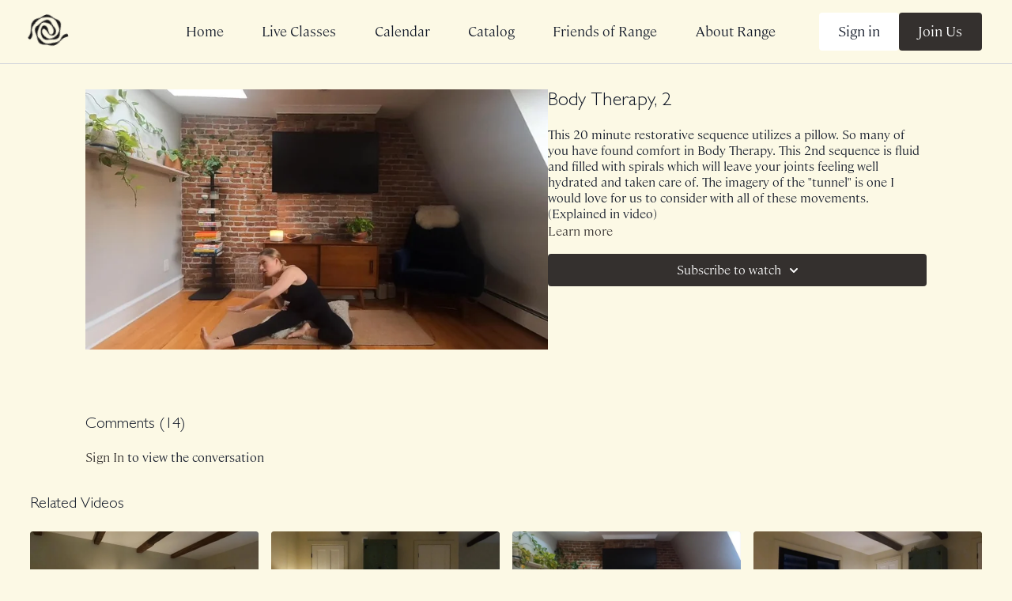

--- FILE ---
content_type: text/vnd.turbo-stream.html; charset=utf-8
request_url: https://range.karaduvalpilates.com/programs/body-therapy-2-38ea75.turbo_stream?playlist_position=sidebar&preview=false
body_size: -282
content:
<turbo-stream action="update" target="program_show"><template>
  <turbo-frame id="program_player">
      <turbo-frame id="program_content" src="/programs/body-therapy-2-38ea75/program_content?playlist_position=sidebar&amp;preview=false">
</turbo-frame></turbo-frame></template></turbo-stream>

--- FILE ---
content_type: text/html; charset=utf-8
request_url: https://range.karaduvalpilates.com/programs/body-therapy-2-38ea75/related
body_size: 11060
content:
<turbo-frame id="program_related" target="_top">

    <div class="container " data-area="program-related-videos">
      <div class="cbt-related mt-8  pb-16">
        <div class="cbt-related-title text-xl font-medium">Related Videos</div>
          <div class="mt-5 grid grid-cols-1 sm:grid-cols-2 md:grid-cols-3 lg:grid-cols-4 xl:grid-cols-4 gap-x-4 gap-y-6">
              <div data-area="related-video-item" class="">
                <swiper-slide
  data-card="video_3311192"
  data-custom="content-card"
  class="self-start hotwired"
    data-short-description="This 10 minute mobility sequence uses a chair and is done entirely in a seated position."
>

  <a class="card-image-container" data-turbo="true" data-turbo-prefetch="false" data-turbo-action="advance" data-turbo-frame="_top" onclick="window.CatalogAnalytics(&#39;clickContentItem&#39;, &#39;video&#39;, &#39;3311192&#39;, &#39;Related Videos&#39;); window.CatalogAnalytics(&#39;clickRelatedVideo&#39;, &#39;3311192&#39;, &#39;1&#39;, &#39;program_page&#39;)" href="/programs/11124-smooth-moves-part-2-4f7002">
    <div class="image-container relative" data-test="catalog-card">
  <div class="relative image-content">
    <div aria-hidden="true" style="padding-bottom: 56%;"></div>
    <img loading="lazy" alt="Smooth Moves, Part 2" decoding="async"
         src="https://alpha.uscreencdn.com/images/programs/3311192/horizontal/7e034b48-4ae4-4492-ab6c-161ba8ac043e.jpg?auto=webp&width=350"
         srcset="https://alpha.uscreencdn.com/images/programs/3311192/horizontal/7e034b48-4ae4-4492-ab6c-161ba8ac043e.jpg?auto=webp&width=350 350w,
            https://alpha.uscreencdn.com/images/programs/3311192/horizontal/7e034b48-4ae4-4492-ab6c-161ba8ac043e.jpg?auto=webp&width=700 2x,
            https://alpha.uscreencdn.com/images/programs/3311192/horizontal/7e034b48-4ae4-4492-ab6c-161ba8ac043e.jpg?auto=webp&width=1050 3x"
         class="card-image b-image absolute object-cover h-full top-0 left-0" style="opacity: 1;">
  </div>
    <div class="badge flex justify-center items-center text-white content-card-badge z-0">
      <span class="badge-item">09:58</span>
      <svg xmlns="http://www.w3.org/2000/svg" width="13" height="9" viewBox="0 0 13 9" fill="none" class="badge-item content-watched-icon" data-test="content-watched-icon">
  <path fill-rule="evenodd" clip-rule="evenodd" d="M4.99995 7.15142L12.0757 0.0756836L12.9242 0.924212L4.99995 8.84848L0.575684 4.42421L1.42421 3.57568L4.99995 7.15142Z" fill="currentColor"></path>
</svg>

    </div>

</div>
<div class="content-watched-overlay"></div>

</a>  <a class="card-title" data-turbo="true" data-turbo-prefetch="false" data-turbo-action="advance" data-turbo-frame="_top" title="Smooth Moves, Part 2" aria-label="Smooth Moves, Part 2" onclick="window.CatalogAnalytics(&#39;clickContentItem&#39;, &#39;video&#39;, &#39;3311192&#39;, &#39;Related Videos&#39;); window.CatalogAnalytics(&#39;clickRelatedVideo&#39;, &#39;3311192&#39;, &#39;1&#39;, &#39;program_page&#39;)" href="/programs/11124-smooth-moves-part-2-4f7002">
    <span class="line-clamp-2">
      Smooth Moves, Part 2
    </span>
</a></swiper-slide>


              </div>
              <div data-area="related-video-item" class="">
                <swiper-slide
  data-card="video_3340105"
  data-custom="content-card"
  class="self-start hotwired"
    data-short-description="This 12 minute sequence utilizes a chair and you may want a blanket or pillow for padding your knees."
>

  <a class="card-image-container" data-turbo="true" data-turbo-prefetch="false" data-turbo-action="advance" data-turbo-frame="_top" onclick="window.CatalogAnalytics(&#39;clickContentItem&#39;, &#39;video&#39;, &#39;3340105&#39;, &#39;Related Videos&#39;); window.CatalogAnalytics(&#39;clickRelatedVideo&#39;, &#39;3340105&#39;, &#39;2&#39;, &#39;program_page&#39;)" href="/programs/112224-hips-as-water-8e591a">
    <div class="image-container relative" data-test="catalog-card">
  <div class="relative image-content">
    <div aria-hidden="true" style="padding-bottom: 56%;"></div>
    <img loading="lazy" alt="Hips As Water" decoding="async"
         src="https://alpha.uscreencdn.com/images/programs/3340105/horizontal/f9dcbdcb-6ba2-4e59-9a83-5cc26cef8dd9.jpg?auto=webp&width=350"
         srcset="https://alpha.uscreencdn.com/images/programs/3340105/horizontal/f9dcbdcb-6ba2-4e59-9a83-5cc26cef8dd9.jpg?auto=webp&width=350 350w,
            https://alpha.uscreencdn.com/images/programs/3340105/horizontal/f9dcbdcb-6ba2-4e59-9a83-5cc26cef8dd9.jpg?auto=webp&width=700 2x,
            https://alpha.uscreencdn.com/images/programs/3340105/horizontal/f9dcbdcb-6ba2-4e59-9a83-5cc26cef8dd9.jpg?auto=webp&width=1050 3x"
         class="card-image b-image absolute object-cover h-full top-0 left-0" style="opacity: 1;">
  </div>
    <div class="badge flex justify-center items-center text-white content-card-badge z-0">
      <span class="badge-item">13:21</span>
      <svg xmlns="http://www.w3.org/2000/svg" width="13" height="9" viewBox="0 0 13 9" fill="none" class="badge-item content-watched-icon" data-test="content-watched-icon">
  <path fill-rule="evenodd" clip-rule="evenodd" d="M4.99995 7.15142L12.0757 0.0756836L12.9242 0.924212L4.99995 8.84848L0.575684 4.42421L1.42421 3.57568L4.99995 7.15142Z" fill="currentColor"></path>
</svg>

    </div>

</div>
<div class="content-watched-overlay"></div>

</a>  <a class="card-title" data-turbo="true" data-turbo-prefetch="false" data-turbo-action="advance" data-turbo-frame="_top" title="Hips As Water" aria-label="Hips As Water" onclick="window.CatalogAnalytics(&#39;clickContentItem&#39;, &#39;video&#39;, &#39;3340105&#39;, &#39;Related Videos&#39;); window.CatalogAnalytics(&#39;clickRelatedVideo&#39;, &#39;3340105&#39;, &#39;2&#39;, &#39;program_page&#39;)" href="/programs/112224-hips-as-water-8e591a">
    <span class="line-clamp-2">
      Hips As Water
    </span>
</a></swiper-slide>


              </div>
              <div data-area="related-video-item" class="">
                <swiper-slide
  data-card="video_1692681"
  data-custom="content-card"
  class="self-start hotwired"
    data-short-description="This 45 minute version of The Origin utilizes a dish towel, bath towel and light weights. "
>

  <a class="card-image-container" data-turbo="true" data-turbo-prefetch="false" data-turbo-action="advance" data-turbo-frame="_top" onclick="window.CatalogAnalytics(&#39;clickContentItem&#39;, &#39;video&#39;, &#39;1692681&#39;, &#39;Related Videos&#39;); window.CatalogAnalytics(&#39;clickRelatedVideo&#39;, &#39;1692681&#39;, &#39;3&#39;, &#39;program_page&#39;)" href="/programs/52322-the-origin-45-wrist-lovin-52b1cb">
    <div class="image-container relative" data-test="catalog-card">
  <div class="relative image-content">
    <div aria-hidden="true" style="padding-bottom: 56%;"></div>
    <img loading="lazy" alt="The Origin 45, Wrist Lovin&#39; " decoding="async"
         src="https://alpha.uscreencdn.com/images/programs/1692681/horizontal/thumbnail.jpg?auto=webp&width=350"
         srcset="https://alpha.uscreencdn.com/images/programs/1692681/horizontal/thumbnail.jpg?auto=webp&width=350 350w,
            https://alpha.uscreencdn.com/images/programs/1692681/horizontal/thumbnail.jpg?auto=webp&width=700 2x,
            https://alpha.uscreencdn.com/images/programs/1692681/horizontal/thumbnail.jpg?auto=webp&width=1050 3x"
         class="card-image b-image absolute object-cover h-full top-0 left-0" style="opacity: 1;">
  </div>
    <div class="badge flex justify-center items-center text-white content-card-badge z-0">
      <span class="badge-item">45:16</span>
      <svg xmlns="http://www.w3.org/2000/svg" width="13" height="9" viewBox="0 0 13 9" fill="none" class="badge-item content-watched-icon" data-test="content-watched-icon">
  <path fill-rule="evenodd" clip-rule="evenodd" d="M4.99995 7.15142L12.0757 0.0756836L12.9242 0.924212L4.99995 8.84848L0.575684 4.42421L1.42421 3.57568L4.99995 7.15142Z" fill="currentColor"></path>
</svg>

    </div>

</div>
<div class="content-watched-overlay"></div>

</a>  <a class="card-title" data-turbo="true" data-turbo-prefetch="false" data-turbo-action="advance" data-turbo-frame="_top" title="The Origin 45, Wrist Lovin&#39; " aria-label="The Origin 45, Wrist Lovin&#39; " onclick="window.CatalogAnalytics(&#39;clickContentItem&#39;, &#39;video&#39;, &#39;1692681&#39;, &#39;Related Videos&#39;); window.CatalogAnalytics(&#39;clickRelatedVideo&#39;, &#39;1692681&#39;, &#39;3&#39;, &#39;program_page&#39;)" href="/programs/52322-the-origin-45-wrist-lovin-52b1cb">
    <span class="line-clamp-2">
      The Origin 45, Wrist Lovin&#39; 
    </span>
</a></swiper-slide>


              </div>
              <div data-area="related-video-item" class="">
                <swiper-slide
  data-card="video_2749049"
  data-custom="content-card"
  class="self-start hotwired"
    data-short-description="This restorative sequence utilizes a yoga block. "
>

  <a class="card-image-container" data-turbo="true" data-turbo-prefetch="false" data-turbo-action="advance" data-turbo-frame="_top" onclick="window.CatalogAnalytics(&#39;clickContentItem&#39;, &#39;video&#39;, &#39;2749049&#39;, &#39;Related Videos&#39;); window.CatalogAnalytics(&#39;clickRelatedVideo&#39;, &#39;2749049&#39;, &#39;4&#39;, &#39;program_page&#39;)" href="/programs/12323-sunday-restoration-hips-pelvic-floor-6139e5">
    <div class="image-container relative" data-test="catalog-card">
  <div class="relative image-content">
    <div aria-hidden="true" style="padding-bottom: 56%;"></div>
    <img loading="lazy" alt="Sunday Evening Restoration, Hips + Pelvic Floor" decoding="async"
         src="https://alpha.uscreencdn.com/images/programs/2749049/horizontal/a5f57df6-3642-49a9-9202-c3ddd48fcd2e.jpg?auto=webp&width=350"
         srcset="https://alpha.uscreencdn.com/images/programs/2749049/horizontal/a5f57df6-3642-49a9-9202-c3ddd48fcd2e.jpg?auto=webp&width=350 350w,
            https://alpha.uscreencdn.com/images/programs/2749049/horizontal/a5f57df6-3642-49a9-9202-c3ddd48fcd2e.jpg?auto=webp&width=700 2x,
            https://alpha.uscreencdn.com/images/programs/2749049/horizontal/a5f57df6-3642-49a9-9202-c3ddd48fcd2e.jpg?auto=webp&width=1050 3x"
         class="card-image b-image absolute object-cover h-full top-0 left-0" style="opacity: 1;">
  </div>
    <div class="badge flex justify-center items-center text-white content-card-badge z-0">
      <span class="badge-item">29:35</span>
      <svg xmlns="http://www.w3.org/2000/svg" width="13" height="9" viewBox="0 0 13 9" fill="none" class="badge-item content-watched-icon" data-test="content-watched-icon">
  <path fill-rule="evenodd" clip-rule="evenodd" d="M4.99995 7.15142L12.0757 0.0756836L12.9242 0.924212L4.99995 8.84848L0.575684 4.42421L1.42421 3.57568L4.99995 7.15142Z" fill="currentColor"></path>
</svg>

    </div>

</div>
<div class="content-watched-overlay"></div>

</a>  <a class="card-title" data-turbo="true" data-turbo-prefetch="false" data-turbo-action="advance" data-turbo-frame="_top" title="Sunday Evening Restoration, Hips + Pelvic Floor" aria-label="Sunday Evening Restoration, Hips + Pelvic Floor" onclick="window.CatalogAnalytics(&#39;clickContentItem&#39;, &#39;video&#39;, &#39;2749049&#39;, &#39;Related Videos&#39;); window.CatalogAnalytics(&#39;clickRelatedVideo&#39;, &#39;2749049&#39;, &#39;4&#39;, &#39;program_page&#39;)" href="/programs/12323-sunday-restoration-hips-pelvic-floor-6139e5">
    <span class="line-clamp-2">
      Sunday Evening Restoration, Hips + Pelvic Floor
    </span>
</a></swiper-slide>


              </div>
          </div>
        </div>
      </div>
    </div>
</turbo-frame>